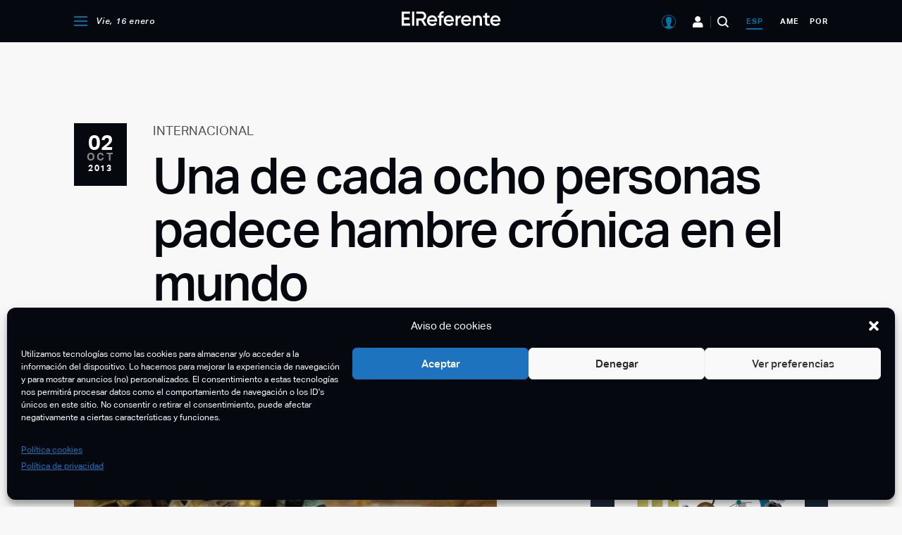

--- FILE ---
content_type: text/html; charset=utf-8
request_url: https://www.google.com/recaptcha/api2/aframe
body_size: -84
content:
<!DOCTYPE HTML><html><head><meta http-equiv="content-type" content="text/html; charset=UTF-8"></head><body><script nonce="zzAd-OlV8nqYWqNfGTTyUg">/** Anti-fraud and anti-abuse applications only. See google.com/recaptcha */ try{var clients={'sodar':'https://pagead2.googlesyndication.com/pagead/sodar?'};window.addEventListener("message",function(a){try{if(a.source===window.parent){var b=JSON.parse(a.data);var c=clients[b['id']];if(c){var d=document.createElement('img');d.src=c+b['params']+'&rc='+(localStorage.getItem("rc::a")?sessionStorage.getItem("rc::b"):"");window.document.body.appendChild(d);sessionStorage.setItem("rc::e",parseInt(sessionStorage.getItem("rc::e")||0)+1);localStorage.setItem("rc::h",'1768651914407');}}}catch(b){}});window.parent.postMessage("_grecaptcha_ready", "*");}catch(b){}</script></body></html>

--- FILE ---
content_type: image/svg+xml
request_url: https://elreferente.es/wp-content/themes/elreferente/assets/images/icon-newsletter-white.svg
body_size: -371
content:
<svg width="16" height="13" viewBox="0 0 16 13" fill="none" xmlns="http://www.w3.org/2000/svg">
<path d="M2.4 1H13.6C14.37 1 15 1.63 15 2.4V10.8C15 11.57 14.37 12.2 13.6 12.2H2.4C1.63 12.2 1 11.57 1 10.8V2.4C1 1.63 1.63 1 2.4 1Z" stroke="white" stroke-width="1.5" stroke-linecap="round" stroke-linejoin="round"/>
<path d="M15 2.40039L8 7.30039L1 2.40039" stroke="white" stroke-width="1.5" stroke-linecap="round" stroke-linejoin="round"/>
</svg>


--- FILE ---
content_type: image/svg+xml
request_url: https://elreferente.es/wp-content/themes/elreferente/assets/images/icon-linkedin-off.svg
body_size: -250
content:
<svg width="13" height="12" viewBox="0 0 13 12" fill="none" xmlns="http://www.w3.org/2000/svg">
<path d="M2.9511 12V3.90362H0.164413V12H2.9511ZM1.55812 2.79753C2.52989 2.79753 3.13476 2.17583 3.13476 1.3989C3.11666 0.604451 2.52992 0 1.57656 0C0.623344 0 0 0.604463 0 1.3989C0 2.17586 0.604729 2.79753 1.53993 2.79753H1.55803H1.55812ZM4.49353 12H7.28022V7.47858C7.28022 7.2366 7.29832 6.99488 7.37191 6.8219C7.57337 6.33843 8.03189 5.83769 8.80169 5.83769C9.81007 5.83769 10.2135 6.58016 10.2135 7.66856V11.9999H13V7.35755C13 4.87066 11.6252 3.71354 9.79172 3.71354C8.28842 3.71354 7.62837 4.525 7.26167 5.07769H7.28028V3.90345H4.49359C4.53016 4.66317 4.49359 11.9998 4.49359 11.9998L4.49353 12Z" fill="#B4B5B7"/>
</svg>


--- FILE ---
content_type: image/svg+xml
request_url: https://elreferente.es/wp-content/themes/elreferente/assets/images/landing-reports/ecosistemalogo.svg
body_size: 1816
content:
<svg width="304" height="32" viewBox="0 0 304 32" fill="none" xmlns="http://www.w3.org/2000/svg">
<g clip-path="url(#clip0_8726_65)">
<path d="M3.96058 17.8402H17.9102C17.9803 17.3495 18.0504 16.7887 18.0504 16.2629C18.0504 11.2158 14.4754 7.00989 9.25301 7.00989C3.75027 7.00989 0 11.0406 0 16.2279C0 21.4853 3.75027 25.4458 9.53341 25.4458C12.9682 25.4458 15.5969 24.0088 17.2093 21.6255L14.0898 19.8029C13.2486 21.0296 11.6714 21.9759 9.56846 21.9759C6.76451 21.9759 4.55642 20.574 3.96058 17.8402ZM3.92552 14.7558C4.45126 12.1271 6.37898 10.4447 9.21797 10.4447C11.4962 10.4447 13.7043 11.7416 14.23 14.7558H3.92552Z" fill="#3391B8"/>
<path d="M29.5501 25.4458C32.985 25.4458 35.9642 23.6583 37.4362 20.8895L34.1766 19.0319C33.3354 20.644 31.6181 21.7306 29.515 21.7306C26.4307 21.7306 24.0824 19.3823 24.0824 16.2279C24.0824 13.0734 26.4307 10.7251 29.515 10.7251C31.6181 10.7251 33.3354 11.7766 34.1066 13.4239L37.3661 11.5312C35.9642 8.79741 32.985 7.00989 29.5501 7.00989C24.2576 7.00989 20.2971 11.0055 20.2971 16.2279C20.2971 21.4152 24.2576 25.4458 29.5501 25.4458Z" fill="#3391B8"/>
<path d="M48.1701 25.4458C53.3223 25.4458 57.4231 21.4152 57.4231 16.2279C57.4231 11.0055 53.3223 7.00989 48.1701 7.00989C43.0528 7.00989 38.917 11.0055 38.917 16.2279C38.917 21.4152 43.0528 25.4458 48.1701 25.4458ZM48.1701 21.7656C45.0858 21.7656 42.7024 19.4173 42.7024 16.2279C42.7024 13.0384 45.0858 10.6901 48.1701 10.6901C51.2544 10.6901 53.6378 13.0384 53.6378 16.2279C53.6378 19.4173 51.2544 21.7656 48.1701 21.7656Z" fill="#3391B8"/>
<path d="M63.9033 12.3023C63.9033 11.0406 65.095 10.4447 66.4619 10.4447C67.899 10.4447 69.1257 11.0756 69.7566 12.4425L72.9461 10.655C71.7193 8.34178 69.336 7.00989 66.4619 7.00989C62.8869 7.00989 60.048 9.07781 60.048 12.3724C60.048 18.6463 69.4761 16.8938 69.4761 20.0132C69.4761 21.4152 68.1793 21.9759 66.4969 21.9759C64.5693 21.9759 63.1673 21.0296 62.6065 19.4524L59.3469 21.345C60.4685 23.8687 62.992 25.4458 66.4969 25.4458C70.2824 25.4458 73.3317 23.5532 73.3317 20.0482C73.3317 13.5641 63.9033 15.4918 63.9033 12.3023Z" fill="#3391B8"/>
<path d="M78.3464 4.83686C79.6782 4.83686 80.7648 3.71529 80.7648 2.41846C80.7648 1.08659 79.6782 6.10352e-05 78.3464 6.10352e-05C77.0146 6.10352e-05 75.928 1.08659 75.928 2.41846C75.928 3.71529 77.0146 4.83686 78.3464 4.83686ZM76.4538 24.9901H80.239V7.46556H76.4538V24.9901Z" fill="#3391B8"/>
<path d="M87.9314 12.3023C87.9314 11.0406 89.1229 10.4447 90.4899 10.4447C91.9269 10.4447 93.1536 11.0756 93.7845 12.4425L96.9741 10.655C95.7472 8.34178 93.364 7.00989 90.4899 7.00989C86.9149 7.00989 84.0758 9.07781 84.0758 12.3724C84.0758 18.6463 93.5042 16.8938 93.5042 20.0132C93.5042 21.4152 92.2074 21.9759 90.525 21.9759C88.5973 21.9759 87.1952 21.0296 86.6344 19.4524L83.3749 21.345C84.4965 23.8687 87.02 25.4458 90.525 25.4458C94.3102 25.4458 97.3595 23.5532 97.3595 20.0482C97.3595 13.5641 87.9314 15.4918 87.9314 12.3023Z" fill="#3391B8"/>
<path d="M109.781 11.1107V7.46557H105.435V2.55865L101.65 3.68024V7.46557H98.4253V11.1107H101.65V19.5225C101.65 24.0789 103.963 25.6913 109.781 24.9901V21.5905C106.907 21.7306 105.435 21.7657 105.435 19.5225V11.1107H109.781Z" fill="#3391B8"/>
<path d="M115.475 17.8402H129.424C129.495 17.3495 129.565 16.7887 129.565 16.2629C129.565 11.2158 125.99 7.00989 120.767 7.00989C115.264 7.00989 111.514 11.0406 111.514 16.2279C111.514 21.4853 115.264 25.4458 121.048 25.4458C124.483 25.4458 127.111 24.0088 128.723 21.6255L125.604 19.8029C124.763 21.0296 123.186 21.9759 121.083 21.9759C118.279 21.9759 116.071 20.574 115.475 17.8402ZM115.44 14.7558C115.966 12.1271 117.893 10.4447 120.732 10.4447C123.01 10.4447 125.219 11.7416 125.744 14.7558H115.44Z" fill="#3391B8"/>
<path d="M152.032 7.00989C149.684 7.00989 147.826 7.95622 146.67 9.77878C145.653 8.02632 143.971 7.00989 141.693 7.00989C139.52 7.00989 137.802 7.85107 136.681 9.5685V7.46554H132.895V24.9901H136.681V15.1764C136.681 11.9869 138.433 10.5499 140.571 10.5499C142.639 10.5499 143.866 11.9168 143.866 14.3703V24.9901H147.651V15.1764C147.651 11.9869 149.228 10.5499 151.471 10.5499C153.539 10.5499 154.871 11.9168 154.871 14.3703V24.9901H158.657V14.1249C158.657 9.74374 155.993 7.00989 152.032 7.00989Z" fill="#3391B8"/>
<path d="M176.587 7.46554V9.95403C175.256 8.13147 173.187 7.00989 170.454 7.00989C165.686 7.00989 161.726 11.0055 161.726 16.2279C161.726 21.4152 165.686 25.4458 170.454 25.4458C173.187 25.4458 175.256 24.3242 176.587 22.4666V24.9901H180.373V7.46554H176.587ZM171.05 21.8357C167.894 21.8357 165.512 19.4874 165.512 16.2279C165.512 12.9683 167.894 10.62 171.05 10.62C174.205 10.62 176.587 12.9683 176.587 16.2279C176.587 19.4874 174.205 21.8357 171.05 21.8357Z" fill="#3391B8"/>
<path d="M193.202 25.4458C198.318 25.4458 201.893 22.7121 201.893 18.2257C201.893 13.3538 197.792 12.0921 193.726 10.7952C190.152 9.67366 188.784 8.86753 188.784 6.97488C188.784 5.11726 190.291 3.92558 192.64 3.92558C195.374 3.92558 196.917 5.39764 197.792 7.36041L201.192 5.39764C199.65 2.13808 196.67 6.10352e-05 192.64 6.10352e-05C188.504 6.10352e-05 184.754 2.55865 184.754 7.08001C184.754 11.7065 188.469 13.1085 192.29 14.2651C195.934 15.3867 197.862 16.1228 197.862 18.2957C197.862 20.0833 196.496 21.5204 193.306 21.5204C189.976 21.5204 188.083 19.873 187.208 17.3845L183.738 19.4173C185.034 23.0625 188.365 25.4458 193.202 25.4458Z" fill="#00445E"/>
<path d="M214.386 11.1107V7.46557H210.04V2.55865L206.254 3.68024V7.46557H203.03V11.1107H206.254V19.5225C206.254 24.0789 208.568 25.6913 214.386 24.9901V21.5905C211.512 21.7306 210.04 21.7657 210.04 19.5225V11.1107H214.386Z" fill="#00445E"/>
<path d="M230.979 7.46554V9.95403C229.648 8.13147 227.579 7.00989 224.846 7.00989C220.08 7.00989 216.118 11.0055 216.118 16.2279C216.118 21.4151 220.08 25.4458 224.846 25.4458C227.579 25.4458 229.648 24.3242 230.979 22.4666V24.9901H234.765V7.46554H230.979ZM225.442 21.8357C222.288 21.8357 219.904 19.4874 219.904 16.2279C219.904 12.9683 222.288 10.62 225.442 10.62C228.597 10.62 230.979 12.9683 230.979 16.2279C230.979 19.4874 228.597 21.8357 225.442 21.8357Z" fill="#00445E"/>
<path d="M242.962 10.4097V7.46559H239.178V24.9902H242.962V16.1578C242.962 12.2323 245.872 11.0757 248.36 11.2509V7.15015C246.152 7.15015 244.014 8.02637 242.962 10.4097Z" fill="#00445E"/>
<path d="M261.381 11.1107V7.46557H257.034V2.55865L253.25 3.68024V7.46557H250.024V11.1107H253.25V19.5225C253.25 24.0789 255.562 25.6913 261.381 24.9901V21.5905C258.507 21.7306 257.034 21.7657 257.034 19.5225V11.1107H261.381Z" fill="#00445E"/>
<path d="M276.797 7.46558V16.8588C276.797 20.4338 274.834 21.9058 272.346 21.9058C269.962 21.9058 268.419 20.5039 268.419 17.8402V7.46558H264.634V18.2257C264.634 22.7822 267.438 25.4458 271.363 25.4458C273.747 25.4458 275.64 24.5697 276.797 22.7471V24.9902H280.582V7.46558H276.797Z" fill="#00445E"/>
<path d="M294.926 7.00989C292.194 7.00989 290.125 8.13147 288.794 9.98907V7.46554H285.008V32H288.794V22.5016C290.125 24.3242 292.194 25.4458 294.926 25.4458C299.694 25.4458 303.654 21.4503 303.654 16.2279C303.654 11.0406 299.694 7.00989 294.926 7.00989ZM294.331 21.8357C291.176 21.8357 288.794 19.4874 288.794 16.2279C288.794 12.9683 291.176 10.62 294.331 10.62C297.486 10.62 299.869 12.9683 299.869 16.2279C299.869 19.4874 297.486 21.8357 294.331 21.8357Z" fill="#00445E"/>
</g>
<defs>
<clipPath id="clip0_8726_65">
<rect width="304" height="32" fill="white"/>
</clipPath>
</defs>
</svg>


--- FILE ---
content_type: application/javascript; charset=UTF-8
request_url: https://elreferente.es/wp-content/themes/elreferente/assets/js/app.js?ver=2.46.0
body_size: 9413
content:
var refer_download_token = "";

jQuery.expr[":"].icontains = function (a, i, m) {
  return jQuery(a).text().toUpperCase().indexOf(m[3].toUpperCase()) >= 0;
};

jQuery(document).ready(function () {
  refer_init_accept_cookies();
  refer_init_hidden_menu();
  refer_init_checkboxes();
  refer_init_dropdowns();
  refer_init_datepickers();
  refer_init_download_form();
  refer_init_contact_form();
  refer_init_share_icon();
  refer_init_horizontal_slider();
  refer_init_gallery_slider();
  refer_init_zoomable_slider();
  refer_init_search_items();
  refer_init_fullscreen_popup();
  refer_init_sticky();
  refer_init_map_opener();
  refer_init_display_ads();
  refer_init_datatable_plugins();

  refer_event_dates();
  refer_calls_event_dates();
});

window.onresize = function () {
  refer_control_checkout_summary();
};

jQuery(window).on("scroll", function () {
  refer_control_header_on_scroll();
  refer_control_checkout_summary();
});

jQuery(document).mouseup(function (event) {
  var opener = jQuery(".site-header .user-profile-card .icon-user-profile");
  var container = jQuery(".site-header #user-menu");

  if (
    !container.is(event.target) &&
    container.has(event.target).length === 0 &&
    !opener.is(event.target)
  ) {
    refer_close_user_menu();
  }

  var opener = jQuery(".site-header .select-databases .opener");
  var container = jQuery(".site-header #ecostartup-databases-menu");

  if (
    !container.is(event.target) &&
    container.has(event.target).length === 0 &&
    !opener.is(event.target)
  ) {
    refer_close_ecostartup_databases();
  }
});

// Smooth scroll para anchors
jQuery(function () {
  jQuery("a.smooth-scroll").click(function () {
    if (
      location.pathname.replace(/^\//, "") ==
        this.pathname.replace(/^\//, "") &&
      location.hostname == this.hostname
    ) {
      var target = jQuery(this.hash);
      target = target.length
        ? target
        : jQuery("[name=" + this.hash.slice(1) + "]");
      if (target.length) {
        jQuery("html,body").animate(
          {
            scrollTop: target.offset().top,
          },
          1000
        );
        return false;
      }
    }
  });
});

/*
jQuery( document ).on( 'updated_checkout', function() {
    console.log( 'checkout updated!' );
} );
*/

jQuery(document).on("wc_cart_emptied", function () {
  refer_show_empty_cart();
});

function refer_get_attr(elem, attr_name, def_val) {
  var attr_val = elem.attr(attr_name);
  return typeof attr_val !== "undefined" && attr_val !== false
    ? attr_val
    : def_val;
}

function refer_control_header_on_scroll() {
  // Si tiene el header normal (no small)
  if (
    jQuery("body.big-header-layout").length > 0 &&
    !jQuery("body").hasClass("header-by-width")
  ) {
    var document_height = jQuery(document).height();
    var viewport_height = window.innerHeight;
    var header_height = jQuery("header.page-header").height();

    if (document_height > viewport_height + header_height) {
      if (jQuery(this).scrollTop() >= header_height + 150) {
        jQuery("body").addClass("use-small-header");
        jQuery("body").addClass("header-by-scroll");
      } else {
        jQuery("body").removeClass("use-small-header");
        jQuery("body").removeClass("header-by-scroll");
      }
    }
  }
}

function refer_control_checkout_summary() {
  if (jQuery("#order-summary-small").length > 0) {
    var small_summary = jQuery("#order-summary-small");
    var scroll_top = jQuery(window).scrollTop();
    var summary_top = jQuery("#order-summary-full").offset().top;

    if (scroll_top > summary_top - window.innerHeight + 100) {
      if (small_summary.is(":visible")) {
        small_summary.hide();
      }
    } else {
      if (!small_summary.is(":visible")) {
        small_summary.show(150);
      }
    }
  }
}

function refer_init_hidden_menu() {
  var selector =
    "#hidden-main-menu .hidden-primary-menu-container li.menu-item-has-children > a";

  if (jQuery(selector).length > 0) {
    jQuery(selector).each(function () {
      jQuery(this).on("click", function () {
        jQuery(this).parent().toggleClass("opened");
      });
    });
  }

  selector = "#hidden-main-menu .last-block .title";

  if (jQuery(selector).length > 0) {
    jQuery(selector).each(function () {
      jQuery(this).on("click", function () {
        jQuery(this).parent().toggleClass("region-opened");
      });
    });
  }
}

function refer_init_horizontal_slider() {
  jQuery(".horizontal-slider").each(function () {
    var slides_to_show = jQuery(this).attr("slides-to-show");
    var slides_variable_width = jQuery(this).attr("slides-variable-width");
    var slider_mode = jQuery(this).attr("slider-mode") || "";

    var mobile_settings = {
      slidesToShow: 1,
      slidesToScroll: 1,
    };

    if (slider_mode.indexOf("m0") >= 0) {
      mobile_settings = "unslick";
    }

    if (slider_mode.indexOf("m2") >= 0) {
      mobile_settings = {
        slidesToShow: 1,
        slidesToScroll: 1,
        infinite: true,
        centerMode: true,
        centerPadding: "50px",
      };
    }

    jQuery(this).slick({
      arrows: true,
      appendArrows: jQuery(this).find(".slider-arrows-container"),
      prevArrow: jQuery(this).parent().find(".slider-arrow-prev"),
      nextArrow: jQuery(this).parent().find(".slider-arrow-next"),
      dots: false,
      pauseOnHover: true,
      responsive: true,
      slidesToShow: slides_to_show ? parseInt(slides_to_show) : 1,
      variableWidth: slides_variable_width == "1" ? true : false,
      autoplay: false,
      speed: 300,
      cssEase: "linear",
      responsive: [
        {
          breakpoint: 991,
          settings: {
            slidesToShow: 2,
            slidesToScroll: 1,
          },
        },
        {
          breakpoint: 576,
          settings: mobile_settings,
        },
      ],
    });

    // Ocultamos las flechas
    // si no hay suficientes ítems
    /*
        if ( jQuery( this ).find( '.slick-slide' ).length <= slides_to_show ) {
            jQuery( this ).parent().find( '.slider-arrows-container' ).addClass( 'no-arrows' );
        }
        else {
            jQuery( this ).parent().find( '.slider-arrows-container' ).removeClass( 'no-arrows' );
        }
        */
  });
}

function refer_init_gallery_slider() {
  if (jQuery(".gallery-slider-container .gallery-slider").length > 0) {
    jQuery(".gallery-slider-container .gallery-slider").each(function () {
      var arrows_container = jQuery(this)
        .closest(".gallery-slider-container")
        .find(".slider-arrows-container");

      jQuery(this).slick({
        arrows: true,
        appendArrows: arrows_container,
        prevArrow: arrows_container.find(".slider-arrow-prev"),
        nextArrow: arrows_container.find(".slider-arrow-next"),
        dots: false,
        responsive: true,
        slidesToShow: 1,
        slidesToScroll: 1,
        speed: 300,
        fade: true,
        cssEase: "linear",
        asNavFor: jQuery(this).parent().find(".gallery-slider-nav"),
      });

      jQuery(this)
        .parent()
        .find(".gallery-slider-nav")
        .slick({
          arrows: false,
          dots: false,
          slidesToShow: 6,
          slidesToScroll: 1,
          centerMode: true,
          focusOnSelect: true,
          asNavFor: jQuery(this),
        });
    });
  }
}

function refer_init_zoomable_slider() {
  if (jQuery(".zoomable-slider .slick-slide").length > 0) {
    jQuery(".zoomable-slider .slick-slide").mouseenter(function () {
      // Solo para desktop
      if (jQuery(window).width() > 991) {
        var top_pos = jQuery(this).offset().top;
        var left_pos = jQuery(this).offset().left - 15;

        jQuery(this).closest(".zoomable-slider").addClass("zoomed");

        jQuery(this)
          .clone()
          .addClass("zoomed")
          .insertAfter(jQuery(this).closest(".horizontal-slider"))
          .css({ left: left_pos, top: top_pos })
          .on("mouseleave", function () {
            jQuery(this)
              .parent()
              .find(".zoomable-slider")
              .removeClass("zoomed");

            jQuery(this).remove();
          });
      }
    });
  }
}

var company_map = null;

function refer_init_map_opener() {
  if (jQuery("#company-map-opener").length > 0) {
    jQuery("#company-map-opener").featherlight("#company-map-container", {
      persist: true,
      afterOpen: function (event) {
        var geo_latitude = jQuery("#company-map-opener").attr("geo-latitude");
        var geo_longitude = jQuery("#company-map-opener").attr("geo-longitude");

        if (company_map == null) {
          var company_map = L.map("company-map-container", {
            center: [geo_latitude, geo_longitude],
            zoom: 16,
          });

          L.tileLayer("https://{s}.tile.openstreetmap.org/{z}/{x}/{y}.png", {
            attribution:
              '&copy; <a href="https://www.openstreetmap.org/copyright">OpenStreetMap</a> contributors',
          }).addTo(company_map);

          L.marker([geo_latitude, geo_longitude]).addTo(company_map);
        }
      },
    });
  }
}

function refer_init_checkboxes() {
  jQuery("input[type=checkbox]").each(function (index) {
    jQuery(this).parent().attr("class", "refer-checkbox-container");
    jQuery(this).parent().append('<span class="checkmark"></span>');
  });
}

function refer_init_dropdowns() {
  if (
    jQuery("select.refer-dropdown-here, .refer-dropdown-here select").length > 0
  ) {
    jQuery("select.refer-dropdown-here, refer-dropdown-here select").each(
      function (index) {
        var dropdown = this;

        // Nos aseguramos de que
        // el primer elemento tenga value vacío
        dropdown[0].value = "";

        // Crea el dropdown nuevo
        var wrapper = document.createElement("div");
        wrapper.setAttribute("class", "refer-dropdown-wrapper");

        var selected_item = document.createElement("div");
        selected_item.setAttribute("selected-index", "0");
        selected_item.setAttribute("class", "refer-dropdown-current-item");
        selected_item.innerHTML = jQuery(dropdown)
          .find("option:selected")
          .text();
        selected_item.addEventListener("click", function (e) {
          if (jQuery(wrapper).find("ul").is(":visible")) {
            jQuery(wrapper).find("ul").hide(100);
            jQuery(wrapper).removeClass("opened");
          } else {
            jQuery(wrapper).find("ul").show(200);
            jQuery(wrapper).addClass("opened");
          }
        });

        wrapper.append(selected_item);

        var ul = document.createElement("ul");
        ul.setAttribute("class", "refer-dropdown");

        jQuery(dropdown)
          .find("option")
          .each(function () {
            var li = document.createElement("li");
            li.innerHTML = this.text;
            li.setAttribute("value", this.value);

            li.addEventListener("click", function (e) {
              jQuery(ul)
                .find("li")
                .each(function () {
                  this.removeAttribute("class");
                });

              li.setAttribute("class", "selected");
              jQuery(dropdown).val(this.getAttribute("value"));
              selected_item.innerHTML = jQuery(dropdown)
                .find("option:selected")
                .text();
              selected_item.setAttribute(
                "selected-index",
                jQuery(dropdown).prop("selectedIndex")
              );
              jQuery(wrapper).find("ul").hide(100);
              jQuery(wrapper).removeClass("opened");

              // Auto submit de filtro
              if (jQuery(dropdown).attr("onchange-submit") == "true") {
                jQuery(dropdown).closest("form").submit();
              }

              // ¿Ejecutar código?
              if (
                typeof jQuery(dropdown).attr("onchange-call") !==
                typeof undefined
              ) {
                var call_function = jQuery(dropdown).attr("onchange-call");
                eval(call_function);
              }
            });

            jQuery(ul).append(li);
          });

        jQuery(wrapper).append(ul);
        jQuery(dropdown).parent().append(wrapper);

        jQuery(dropdown).on("reset", function () {
          jQuery(ul).find("li:first-child").trigger("click");
        });
      }
    );
  }
}

function refer_init_datepickers() {
  if (jQuery(".refer-datepicker-here").length > 0) {
    jQuery(".refer-datepicker-here").each(function (index) {
      var datepicker_elem = jQuery(this);
      var datepicker_pos = datepicker_elem.attr("datepicker-position");

      datepicker_elem.datepicker({
        position: datepicker_pos,
        language: "es",
        dateFormat: "dd-mm-yyyy",
        maxDate: new Date(),
        autoClose: true,
        onSelect: function onSelect(fd, date) {
          // Auto submit de filtro
          if (datepicker_elem.attr("onchange-submit") == "true") {
            datepicker_elem.closest("form").submit();
          }
        },
      });
    });
  }

  if (jQuery(".refer-datepicker-general").length > 0) {
    jQuery(".refer-datepicker-general").each(function (index) {
      var datepicker_elem = jQuery(this);
      var datepicker_pos = datepicker_elem.attr("datepicker-position");

      datepicker_elem.datepicker({
        position: datepicker_pos,
        language: "es",
        dateFormat: "dd-mm-yyyy",
        autoClose: true,
      });
    });
  }
}

function refer_init_sticky() {
  if (jQuery(".refer-sticky-here").length > 0) {
    if (jQuery(window).width() > 990) {
      jQuery(".refer-sticky-here").each(function (index) {
        var top = refer_get_attr(jQuery(this), "refer-sticky-top", 100);
        var bottom = refer_get_attr(jQuery(this), "refer-sticky-bottom", 300);
        var cont_sel = refer_get_attr(
          jQuery(this),
          "refer-sticky-container",
          "entry-container"
        );

        jQuery(this).stickySidebar({
          containerSelector: ".sidebar",
          innerWrapperSelector: ".sidebar__inner",
          topSpacing: jQuery(window).height() < 800 ? 0 : top,
          bottomSpacing: jQuery(window).height() < 800 ? 0 : bottom,
        });
      });
    }
  }
}

function refer_init_contact_form() {
  if (jQuery(".contact-main-block .wpcf7").length > 0) {
    var wpcf7 = document.querySelector(".contact-main-block .wpcf7");
    var notifications = jQuery("#page-notifications");

    wpcf7.addEventListener(
      "wpcf7mailsent",
      function (event) {
        notifications.addClass("success");
        notifications
          .find(".message")
          .html("Tu email se ha enviado correctamente");
        notifications.removeClass("hidden");
      },
      false
    );

    wpcf7.addEventListener(
      "wpcf7mailfailed",
      function (event) {
        notifications.addClass("fail");
        notifications.find(".message").html("Ha ocurrido un error");
        notifications.removeClass("hidden");
      },
      false
    );
  }
}

function refer_init_download_form() {
  if (jQuery("#report-download-popup .wpcf7").length > 0) {
    var wpcf7 = document.querySelector("#report-download-popup .wpcf7");
    var notifications = jQuery("#page-notifications");

    wpcf7.addEventListener(
      "wpcf7mailsent",
      function (event) {
        jQuery("#report-download-popup .icon-close").click();

        notifications.addClass("success");
        notifications
          .find(".message")
          .html("La descarga del informe se iniciará en unos segundos");
        notifications.removeClass("hidden");

        window.open(
          window.location.href +
            "?refer_download=1&refer_token=" +
            refer_download_token,
          "_blank"
        );
        // location.href =
        //   window.location.href +
        //   "?refer_download=1&refer_token=" +
        //   refer_download_token;
      },
      false
    );
  }
}

function refer_submit_form(button_elem) {
  var errors_count = 0;
  var f = jQuery(button_elem).closest("form");

  f.find(".form-required-field").each(function () {
    if (jQuery(this).find("input").val() == "") {
      errors_count++;

      if (jQuery(this).find(".wpcf7-not-valid-tip").length <= 0) {
        jQuery(this).append(
          '<span class="wpcf7-not-valid-tip">El campo es obligatorio</span>'
        );
      }
    } else {
      jQuery(this).find(".wpcf7-not-valid-tip").remove();
    }
  });

  if (errors_count == 0) {
    f.submit();
  }
}

function refer_init_share_icon() {
  jQuery(".icon-share-opener").click(function () {
    jQuery(this).parent().toggleClass("opened");
  });
}

function refer_init_accept_cookies() {
  if (Cookies.get("accept-cookies") == undefined) {
    jQuery("#accept-cookies").show();
  }
}

function refer_accept_cookies() {
  Cookies.set("accept-cookies", "1", { expires: 365, sameSite: "strict" });
  jQuery("#accept-cookies").hide(200);
}

function refer_validate_form_newsletter_subscription(form_elem) {
  event.preventDefault();
  var email_field = jQuery(form_elem).find("input[name=email]");
  var accept_field = jQuery(form_elem).find("input[name=acepta-privacidad]");

  jQuery(form_elem).removeClass("invalid");
  jQuery(form_elem).find(".form-control-not-valid-tip").removeClass("visible");

  if (email_field.val() == "") {
    jQuery(form_elem).addClass("invalid");
    email_field
      .parent()
      .find(".form-control-not-valid-tip")
      .addClass("visible");
  }

  if (!accept_field.is(":checked")) {
    jQuery(form_elem).addClass("invalid");
    accept_field
      .parent()
      .find(".form-control-not-valid-tip")
      .addClass("visible");
  }

  // grecaptcha.ready(function () {
  //   grecaptcha
  //     .execute("6Lfz0akqAAAAAECY1vSGbOQh1aiQ9SumVO7UAgeL", { action: "submit" })
  //     .then(function (token) {
  //       console.log(token);
  //       if (jQuery(form_elem).hasClass("invalid")) {
  //         return false;
  //       }

  //       // Colocar invalid si el token es inválido
  //       if (!token) {
  //         jQuery(form_elem).addClass("invalid");
  //         jQuery(form_elem)
  //           .find(".form-control-not-valid-tip")
  //           .addClass("visible");
  //       }

  //       document.getElementById("recaptcha_token").value = token;

  //       form_elem.submit();
  //     });
  // });

  return !jQuery(form_elem).hasClass("invalid");
}

function refer_validate_check_form_newsletter_subscription(element) {
  const label = jQuery(element);
  const card = label.closest("div.card-newsletter");
  card.toggleClass("card-newsletter-shadow");
}

var items_current_block = [];
var items_records_count = [];

function refer_load_more_items(
  item_type,
  item_layout,
  items_list_id,
  layout_grid_css,
  initial_records_count,
  tag,
  section,
  region,
  entrepreneur,
  company,
  is_search,
  show_only,
  offset
) {
  var tag = tag || "";
  var section = section || "";
  var region = region || "";
  var entrepreneur = entrepreneur || "";
  var company = company || "";
  var is_search = is_search || "";
  var show_only = show_only || "";
  var offset = offset || "";
  var layout_grid_css = layout_grid_css || "";

  if (items_current_block.indexOf(items_list_id) < 0) {
    items_current_block.push(items_list_id);
    items_current_block[items_list_id] = 1;

    items_records_count.push(items_list_id);
    items_records_count[items_list_id] = 0;
  }

  jQuery.ajax({
    type: "POST",
    dataType: "json",
    url: refer_ajax.ajax_url,
    data: {
      action: "show_more_items",
      current_block: items_current_block[items_list_id],
      initial_records_count: initial_records_count,
      p_item_type: item_type,
      p_item_layout: item_layout,
      p_layout_grid_css: layout_grid_css,
      p_tag_id: tag,
      p_section_id: section,
      p_region_id: region,
      p_entrepreneur_id: entrepreneur,
      p_company_id: company,
      p_is_search: is_search,
      p_show_only: show_only,
      p_offset: offset,
    },
    success: function (data) {
      items_current_block[items_list_id]++;

      // El param grid_item_css
      // nos indica que se usa grid (bootstrap), por eso
      // añadimos el resultado al row.
      // (Por ej: página de opiniones)
      jQuery(
        "#items-list-" + items_list_id + (layout_grid_css ? " .row" : "")
      ).append(data.html);

      items_records_count[items_list_id] += data.records;
      if (
        data.records == 0 ||
        initial_records_count + items_records_count[items_list_id] ==
          data.total_records
      ) {
        jQuery("#items-list-" + items_list_id)
          .parent()
          .parent()
          .find(".load-more-wrapper")
          .hide(200);
      }
    },
    error: function (jqXHR, textStatus, errorThrown) {
      console.error(errorThrown);
    },
  });
}

var news_archive_last_year = "";
var news_archive_last_month = "";

function refer_load_more_news_archive_block() {
  jQuery.ajax({
    type: "POST",
    dataType: "json",
    url: refer_ajax.ajax_url,
    data: {
      action: "show_more_news_archive_block",
      p_last_year: news_archive_last_year,
      p_last_month: news_archive_last_month,
    },
    success: function (data) {
      if (data.html != "") {
        jQuery("#news-archive-months-list").append(data.html);
      } else {
        jQuery(".load-more-wrapper").hide(100);
      }
    },
    error: function (jqXHR, textStatus, errorThrown) {
      console.error(errorThrown);
    },
  });
}

var investments_section_id = "";
var investments_last_year = "";
var investments_last_month = "";

function refer_load_more_investments_block() {
  jQuery.ajax({
    type: "POST",
    dataType: "json",
    url: refer_ajax.ajax_url,
    data: {
      action: "show_more_investments_block",
      p_section_id: investments_section_id,
      p_last_year: investments_last_year,
      p_last_month: investments_last_month,
    },
    success: function (data) {
      if (data.html != "") {
        jQuery("#investments-months-list").append(data.html);
      } else {
        jQuery(".load-more-wrapper").hide(100);
      }
    },
    error: function (jqXHR, textStatus, errorThrown) {
      console.log(errorThrown);
    },
  });
}

var filtered_results_current_block = 1;
var filtered_results_records_count = 0;

function refer_load_more_filtered_results(
  search_id,
  search_type,
  append_to_elem,
  items_per_block
) {
  jQuery.ajax({
    type: "POST",
    dataType: "json",
    url: refer_ajax.ajax_url,
    data: {
      action: "show_more_filtered_results",
      search_id: search_id,
      search_type: search_type,
      current_block: filtered_results_current_block,
      items_per_block: items_per_block,
    },
    success: function (data) {
      if (data.html != "") {
        jQuery(append_to_elem).append(data.html);
        filtered_results_current_block++;
      } else {
        jQuery(".load-more-results-wrapper").hide(100);
      }
    },
    error: function (jqXHR, textStatus, errorThrown) {
      console.log(errorThrown);
    },
  });
}

function refer_toggle_site_search() {
  jQuery("body").toggleClass("site-search-opened");
  if (jQuery("body").hasClass("site-search-opened")) {
    jQuery("#site-search input").focus();
  }
}

function refer_toggle_menu() {
  if (!jQuery("body").hasClass("hidden-menu-opened")) {
    jQuery("#hidden-main-menu").show();
    jQuery("body").addClass("hidden-menu-opened");
  } else {
    jQuery("#hidden-main-menu").hide();
    jQuery("body").removeClass("hidden-menu-opened");
  }
}

function refer_toggle_ecostartup_databases() {
  jQuery("body").toggleClass("ecostartup-menu-opened");
}

function refer_close_ecostartup_databases() {
  jQuery("body").removeClass("ecostartup-menu-opened");
}

function refer_open_menu_region_spain() {
  jQuery(".big-header-container").toggleClass("region-spain-opened");
}

function refer_open_text_filter(search_elem) {
  jQuery(search_elem).show(200);
  jQuery(search_elem).find('input[name="f_txt"]').val("");
  jQuery(search_elem).find('input[name="f_txt"]').focus();
}

function refer_close_text_filter(search_elem) {
  jQuery(search_elem).hide(150);
}

function refer_open_search_filters(elem, filters_elem) {
  jQuery(elem).parent().addClass("opened");
  jQuery(filters_elem).css("display", "flex");
}

function refer_close_search_filters(elem, filters_elem) {
  jQuery(elem).parent().removeClass("opened");
  jQuery(filters_elem).hide(150);
}

function refer_open_seach_index_form(search_elem) {
  refer_close_index_filters();

  jQuery(".index-items-header").addClass("search-opened");
  jQuery(search_elem).show(200);
  jQuery(search_elem).find("input").val("");
  jQuery(search_elem).find("input").focus();
}

function refer_close_seach_index_form(search_elem) {
  jQuery(search_elem).hide(200);
  jQuery(".index-items-header").removeClass("search-opened");
  jQuery(".index-items-results-grid").hide(150);
  jQuery(".index-items-results-grid .index-item-result.cloned").remove();
  jQuery(".index-items-body").show();
}

function refer_init_search_items() {
  jQuery("form[name=f_search_index_items] input[name=index_item]").keyup(
    function (e) {
      var search_string = jQuery(this).val();

      jQuery(".index-search-results-items li").remove();

      if (e.keyCode === 13) {
        jQuery(".index-search-results").hide(50);
        jQuery(".index-items-body").hide();
        jQuery(".index-items-results-grid").show(50);

        var search_results = jQuery(
          "[index-item]:icontains(" + jQuery.trim(search_string) + ")"
        );

        if (search_results.length > 0) {
          search_results.each(function () {
            jQuery(this)
              .clone()
              .removeClass("model")
              .addClass("index-item-result cloned")
              .addClass(
                jQuery(
                  ".index-items-results-grid .index-item-result.model"
                ).attr("index-item-class")
              )
              .appendTo(".index-items-results-grid .row");
          });

          jQuery(".index-items-results-message .message").html(
            "Hay " +
              search_results.length +
              " resultado(s) que coincide(n) con tu búsqueda"
          );
        } else {
          jQuery(".index-items-results-message .message").html(
            "No hay resultados que coincidan con tu búsqueda"
          );
        }
      } else {
        if (
          jQuery.trim(search_string) != "" &&
          jQuery.trim(search_string).length >= 2
        ) {
          var search_results = jQuery(
            "[index-item]:icontains(" + jQuery.trim(search_string) + ")"
          );

          if (search_results.length > 0) {
            jQuery(".index-search-results").show(50);

            search_results.each(function () {
              var item_found = jQuery(this).attr("index-item");
              var item_found_link = jQuery(this).attr("index-item-href")
                ? jQuery(this).attr("index-item-href")
                : jQuery(this).attr("href");

              // Resaltamos ítem
              item_found = item_found.replace(
                new RegExp("(" + search_string + ")", "ig"),
                '<span class="highlight">$1</span>'
              );

              jQuery(".index-search-results-items").append(
                '<li><a href="' +
                  item_found_link +
                  '">' +
                  item_found +
                  "</></li>"
              );
            });
          } else {
            jQuery(".index-search-results").hide();
          }
        } else {
          jQuery(".index-search-results").hide();
        }
      }
    }
  );
}

function refer_open_index_filters() {
  jQuery(".index-letters").hide();
  jQuery(".index-items-header").addClass("filters-opened");
  // jQuery( '.index-filters-container' ).css( 'display', 'inline-block' );
  jQuery(".index-filters-container select").trigger("reset");
}

function refer_close_index_filters() {
  // jQuery( '.index-filters-container' ).hide();
  jQuery(".index-items-header").removeClass("filters-opened");
  jQuery(".index-items-results-grid").hide(150);
  jQuery(".index-items-results-grid .index-item-result.cloned").remove();
  jQuery(".index-items-body").show();
  jQuery(".index-letters").show();
}

function refer_apply_index_filters() {
  var filters = [];
  var MAX_FILTERS = 5;

  for ($i = 0; $i <= MAX_FILTERS; $i++) {
    var filter_elem = jQuery("[name=filter_" + $i + "]");

    if (filter_elem.length > 0 && filter_elem.val() != "") {
      filters.push(
        "[index-item-filter-" + $i + '="' + filter_elem.val() + '"]'
      );
    }
  }

  jQuery(".index-items-results-grid .index-item-result.cloned").remove();

  if (filters && filters.length > 0) {
    // jQuery( '.index-search-results' ).hide( 50 );
    jQuery(".index-items-body").hide();
    jQuery(".index-items-results-grid").show(50);

    var search_results = jQuery(filters.join(""));

    if (search_results.length > 0) {
      search_results.each(function () {
        jQuery(this)
          .clone()
          .removeClass("model")
          .addClass("index-item-result cloned")
          .addClass(
            jQuery(".index-items-results-grid .index-item-result.model").attr(
              "index-item-class"
            )
          )
          .appendTo(".index-items-results-grid .row");
      });

      jQuery(".index-items-results-message .message").html(
        "Hay " +
          search_results.length +
          " resultado(s) que coincide(n) con tu búsqueda"
      );
    } else {
      jQuery(".index-items-results-message .message").html(
        "No hay resultados que coincidan con tu búsqueda"
      );
    }
  } else {
    jQuery(".index-items-results-grid").hide();
    jQuery(".index-items-body").show(50);
  }
}

function refer_open_image_zoom() {
  jQuery("body").addClass("fullscreen-popup-opened");
  jQuery("#news-item-image-zoom").show(150);
}

function refer_open_gallery_slider(slider_item_id, slider_elem_id) {
  jQuery(slider_elem_id).show(100);
  jQuery(slider_elem_id + " .gallery-slider-nav").slick("refresh");
  jQuery(slider_elem_id + " .gallery-slider")
    .slick("refresh")
    .delay(150)
    .slick("slickGoTo", slider_item_id);
}

function refer_init_fullscreen_popup() {
  if (jQuery(".fullscreen-popup-container").length > 0) {
    jQuery(".fullscreen-popup-container").each(function () {
      var the_popup = jQuery(this);

      jQuery(this)
        .find(".icon-close")
        .click(function () {
          jQuery("body").removeClass("fullscreen-popup-opened");
          the_popup.hide(100);
        });
    });
  }
}

function refer_open_free_download_popup(download_token) {
  refer_download_token = download_token;

  jQuery("body").addClass("fullscreen-popup-opened");
  jQuery("#report-download-popup").show(150);
}

function refer_download_report(product_id) {
  jQuery(".wpcf7-submit").click();
}

function refer_pay_order() {
  jQuery("#place_order").click();
}

function refer_show_empty_cart() {
  jQuery.ajax({
    type: "POST",
    dataType: "json",
    url: refer_ajax.ajax_url,
    data: {
      action: "show_wc_empty_cart",
    },
    success: function (data) {
      jQuery(".entry-content").append(data.html);
    },
    error: function (jqXHR, textStatus, errorThrown) {
      console.log(errorThrown);
    },
  });
}

function refer_set_region_for_ajax_calls() {
  jQuery.ajax({
    type: "POST",
    dataType: "json",
    url: refer_ajax.ajax_url,
    data: {
      action: "set_region_for_ajax_calls",
      p_region_id: refer_ajax.region_id,
    },
    success: function (data) {},
  });
}

function refer_init_display_ads() {
  if (refer_ajax.is_single_scouting == "1") {
    refer_display_ad(
      "header-megabanner-scouting-individual-manual",
      "top-ad-container-for-small-header top-scouting-individual-ad-container"
    );
  }
}

function refer_display_ad(ad_location_id, css_classes) {
  jQuery.ajax({
    type: "POST",
    dataType: "json",
    url: refer_ajax.ajax_url,
    data: {
      action: "show_ad",
      p_ad_location_id: ad_location_id,
      p_css_classes: css_classes,
    },
    success: function (data) {
      if (data.html != "") {
        jQuery("#refer-ad-" + ad_location_id).append(data.html);
      }
    },
  });
}

function refer_close_current_modal() {
  var current_modal = jQuery.featherlight.current();
  if (current_modal) {
    current_modal.close();
  }
}

function refer_init_datatable_plugins() {
  jQuery.extend(jQuery.fn.dataTableExt.oSort, {
    "formatted-num-pre": function (a) {
      a = a.split("€")[0];
      a = a.replace(/\D/g, "");
      return parseInt(a);
    },

    "formatted-num-asc": function (a, b) {
      return a - b;
    },

    "formatted-num-desc": function (a, b) {
      return b - a;
    },
  });
}

function refer_investments_stats_show_details(stat_type, key_id) {
  jQuery.ajax({
    type: "POST",
    dataType: "json",
    url: refer_ajax.ajax_url,
    data: {
      action: "investments_stats_show_details",
      stat_type: stat_type,
      key_id: key_id,
    },
    success: function (data) {
      jQuery(".stats-chart-block .stats-chart-details").html(data.html);
    },
    error: function (jqXHR, textStatus, errorThrown) {
      console.log(errorThrown);
    },
  });
}

var refer_investment_stats_export_format = null;
function refer_investment_stats_set_export_format(button_elem, format) {
  jQuery(button_elem).parent().find(".button").removeClass("active");
  jQuery(button_elem).addClass("active");

  refer_investment_stats_export_format = format;
}

function refer_investment_stats_export(download_page, stat_type, year) {
  if (refer_investment_stats_export_format !== null) {
    window.open(
      download_page +
        "?sstat=" +
        stat_type +
        "&syear=" +
        year +
        "&sformat=" +
        refer_investment_stats_export_format,
      "_blank"
    );
    refer_close_current_modal();
  } else {
    alert("Seleccione un formato, por favor");
  }
}

function refer_startups_search(elem) {
  var f = jQuery(elem).closest("form");

  f.attr("action", "");
  f.removeAttr("target");
  f.submit();
}

function refer_startups_download(elem, download_page) {
  // get cookie refer_login_token
  let refer_login_token = document.cookie.replace(
    /(?:(?:^|.*;\s*)refer_login_token\s*\=\s*([^;]*).*$)|^.*$/,
    "$1"
  );

  jQuery.ajax({
    type: "POST",
    dataType: "json",
    url: refer_ajax.ajax_url,
    data: {
      action: "validate_startups_downloads",
      token: refer_login_token,
    },
    success: function (data) {
      if (!data.success) {
        jQuery("#show-modal").prop("checked", false);
        return alert(
          "Has realizado una descarga en las últimas 24h debes esperar a mañana para realizar una nueva descarga de ficheros excel."
        );
      }

      var f = jQuery(elem).closest("form");

      f.attr("action", download_page);
      f.attr("target", "_blank");
      f.submit();
    },
    error: function () {
      alert(
        "Ha ocurrido un error, por favor inténtelo de nuevo más tarde. Si el problema persiste, contacte con el administrador."
      );
    },
  });
}

function refer_startups_clear_search(elem) {
  jQuery(elem).parent().find(".records-found").hide(100);
  jQuery(elem)
    .closest(".section-startups-table")
    .find(".startups-search-results-container")
    .hide(150);

  var f = jQuery(elem).closest(".form-container").find("form");
  f.find("input[name=fstext]").val("");
  f.find("select").val("");
}

function refer_open_user_menu(elem) {
  if (!jQuery("body").hasClass("user-menu-opened")) {
    jQuery("body").addClass("user-menu-opened");
    jQuery("#user-menu .user-menu-container").html("Cargando...");

    jQuery.ajax({
      type: "POST",
      dataType: "json",
      url: refer_ajax.ajax_url,
      data: {
        action: "user_menu",
      },
      success: function (data) {
        if (data.html != "") {
          jQuery("#user-menu .user-menu-container").html(data.html);
        }
      },
    });
  } else {
    jQuery("body").removeClass("user-menu-opened");
  }
}

function refer_close_user_menu() {
  jQuery("body").removeClass("user-menu-opened");
}

function refer_open_user_profile(tab) {
  jQuery.ajax({
    type: "POST",
    dataType: "json",
    url: refer_ajax.ajax_url,
    data: {
      action: "user_profile",
      tab: tab,
    },
    success: function (data) {
      if (data.html != "") {
        jQuery(".user-profile-popup").html(data.html);
        jQuery.featherlight(".user-profile-popup", {});
      }
    },
  });
}

function refer_open_user_profile_edit(section_id) {
  jQuery.ajax({
    type: "POST",
    dataType: "json",
    url: refer_ajax.ajax_url,
    data: {
      action: "user_profile_edit",
      section_id: section_id,
    },
    success: function (data) {
      if (data.html != "") {
        var popup = jQuery(".user-profile-edit-popup");

        popup.addClass("edit");
        popup.removeClass("error");
        popup.removeClass("success");
        popup.html(data.html);

        jQuery.featherlight(".user-profile-edit-popup", {});
      }
    },
  });
}

function refer_user_profile_save(elem, section_id) {
  jQuery.ajax({
    type: "POST",
    dataType: "json",
    url: refer_ajax.ajax_url,
    data: {
      action: "user_profile_save",
      section_id: section_id,
      form_data: jQuery(elem).closest("form").serialize(),
    },
    success: function (data) {
      var popup = jQuery(".user-profile-edit-popup");
      popup.addClass("save");
      popup.html('<div class="user-message">' + data.user_message + "</div>");

      if (data.success) {
        popup.addClass("success");
        popup.removeClass("error");
      } else {
        popup.addClass("error");
        popup.removeClass("success");
      }
    },
  });
}

function refer_user_profile_recover_password() {
  jQuery.ajax({
    type: "POST",
    dataType: "json",
    url: refer_ajax.ajax_url,
    data: {
      action: "user_profile_recover_password",
    },
    success: function (data) {
      var popup = jQuery(".user-profile-edit-popup");
      popup.addClass("recover-password");
      popup.html('<div class="user-message">' + data.user_message + "</div>");

      if (data.success) {
        popup.addClass("success");
        popup.removeClass("error");
      } else {
        popup.addClass("error");
        popup.removeClass("success");
      }
    },
  });
}

function refer_select_tab(elem, tab_id) {
  var tabs_selector = jQuery(elem).closest(".tabs-selector");
  var tabs_container = tabs_selector.parent().find(".tabs-container");

  tabs_selector.find(".tab-selector").removeClass("active");
  tabs_selector.find(".tab-selector-" + tab_id).addClass("active");

  tabs_container.find(".tab").removeClass("active");
  tabs_container.find(".tab-" + tab_id).addClass("active");
}

function refer_update_section_fragments(section_id, subsection_id) {
  jQuery.ajax({
    type: "POST",
    dataType: "json",
    url: refer_ajax.ajax_url,
    data: {
      action: "update_section_fragments",
      p_section_id: section_id,
      p_subsection_id: subsection_id,
    },
    success: function (data) {
      if (data.fragments != "") {
        for (fr = 1; fr <= 3; fr++) {
          var target_elem = jQuery(
            "#" + section_id + "-" + subsection_id + "--fragm-" + fr
          );
          if (target_elem.length > 0) {
            target_elem.html(data.fragments["fragm-" + fr]);
          }
        }
      }
    },
  });
}

function refer_disable_blured_links() {
  jQuery("body:not(.user-auth) .blur-no-auth").each(function () {
    jQuery(this)
      .find("a")
      .each(function () {
        jQuery(this).removeAttr("href");
      });
  });
}

let refer_animate_count_done = false;

function refer_init_animate_count() {
  refer_animate_count();
  jQuery(window).scroll(function () {
    if (!refer_animate_count_done) {
      if (refer_elem_is_visible(".section-startups-home .startups-numbers")) {
        refer_animate_count_done = true;
      }
    }
  });
}

function refer_animate_count() {
  jQuery(".animate-count").each(function () {
    var $this = jQuery(this);
    $this.text("1");

    var count_up_to = $this.attr("data-animate-count-top");
    var count_speed = $this.attr("data-animate-count-speed");

    jQuery({ the_counter: 0 }).animate(
      { the_counter: count_up_to },
      {
        duration:
          typeof count_speed !== "undefined" && count_speed !== false
            ? count_speed
            : 2400,
        easing: "swing",
        step: function () {
          $this.text(Math.ceil(this.the_counter));
        },
      }
    );
  });
}

function refer_elem_is_visible(elem) {
  var doc_view_top = jQuery(window).scrollTop();
  var doc_view_bottom = doc_view_top + jQuery(window).height();

  var elem_top = jQuery(elem).offset().top;
  var elem_bottom = elem_top + jQuery(elem).height();

  return elem_bottom <= doc_view_bottom && elem_top >= doc_view_top;
}

function refer_search_options(id_element) {
  jQuery("#" + id_element).toggleClass("d-none");
}

function refer_anychart() {
  anychart.onDocumentReady(function () {
    jQuery.ajax({
      type: "POST",
      dataType: "json",
      url: refer_ajax.ajax_url,
      data: {
        action: "get_startups_by_sector",
      },
      success: function (data) {
        const filteredArray = data.children.reduce((acc, current) => {
          const existingItem = acc.find((item) => item.name === current.name);
          if (!existingItem) {
            return acc.concat([current]);
          } else if (existingItem.value < current.value) {
            return acc
              .filter((item) => item.name !== existingItem.name)
              .concat([current]);
          }
          return acc;
        }, []);
        data.children = filteredArray;
        const chart = anychart.treeMap([data], "as-tree");
        chart.title("Startups por sectores");
        chart.container("chart_binary");
        chart.draw();
      },
    });
  });
}

//Jquery para tabla de eventos
function refer_event_dates() {
  var filter_date = [];
  var year = 0;
  var month = 0;
  jQuery(".year-button").click(function () {
    jQuery(".year-button").removeClass("active");
    jQuery(this).addClass("active");

    filter_date.push(jQuery(this).data("year"));
    if (month != 0) filter_date[1] = month;
    else filter_date[1] = "";
    year = jQuery(this).data("year");

    jQuery.ajax({
      url: refer_ajax.ajax_url,
      type: "post",
      data: { action: "filter_posts_events", filter_date: filter_date },
      success: function (result) {
        jQuery(".posts-events").html(result);
      },
      error: function (result) {
        console.log(result);
      },
    });
    filter_date = [];
  });

  jQuery(".month-button").click(function () {
    jQuery(".month-button").removeClass("active");
    jQuery(this).addClass("active");

    if (year != 0) filter_date[0] = year;
    else filter_date[0] = "";
    filter_date.push(jQuery(this).data("month"));
    month = jQuery(this).data("month");

    jQuery.ajax({
      url: refer_ajax.ajax_url,
      type: "post",
      data: { action: "filter_posts_events", filter_date: filter_date },
      success: function (result) {
        jQuery(".posts-events").html(result);
      },
      error: function (result) {
        console.log(result);
      },
    });
    filter_date = [];
  });
}

//jQuery para tabla de convocatorias
function refer_calls_event_dates() {
  var filter_date = [];
  var year = 0;
  var month = 0;
  jQuery(".calls-year-button").click(function () {
    jQuery(".calls-year-button").removeClass("active");
    jQuery(this).addClass("active");

    filter_date.push(jQuery(this).data("year"));
    if (month != 0) filter_date[1] = month;
    else filter_date[1] = "";
    year = jQuery(this).data("year");

    jQuery.ajax({
      url: refer_ajax.ajax_url,
      type: "post",
      data: { action: "filter_events_calls", filter_date: filter_date },
      success: function (result) {
        jQuery(".posts-calls").html(result);
      },
      error: function (result) {
        console.log(result);
      },
    });
    filter_date = [];
  });

  jQuery(".calls-month-button").click(function () {
    jQuery(".calls-month-button").removeClass("active");
    jQuery(this).addClass("active");

    if (year != 0) filter_date[0] = year;
    else filter_date[0] = "";
    filter_date.push(jQuery(this).data("month"));
    month = jQuery(this).data("month");

    jQuery.ajax({
      url: refer_ajax.ajax_url,
      type: "post",
      data: { action: "filter_events_calls", filter_date: filter_date },
      success: function (result) {
        jQuery(".posts-calls").html(result);
      },
      error: function (result) {
        console.log(result);
      },
    });
    filter_date = [];
  });
}
document.addEventListener("DOMContentLoaded", function () {
  if (navigator.userAgent.indexOf("Chrome") != -1) {
    var elements = document.querySelectorAll(
      ".news-item .rel-news-list .rel-news-item .rel-news-title"
    );

    for (var i = 0; i < elements.length; i++) {
      var elementStyle = window.getComputedStyle(elements[i]);
      if (elementStyle.getPropertyValue("font-weight") === "500") {
        elements[i].style.fontWeight = "600";
      }
    }
  }
});

let refer_selected_preference = false;
const refer_preferences_business = (businessCheckbox) => {
  var itemBusiness = document.querySelectorAll(".item-business");

  if (businessCheckbox.checked) {
    refer_selected_preference = true;
    itemBusiness.forEach(function (element) {
      element.classList.remove("d-none");
    });
  } else {
    refer_selected_preference = false;
    itemBusiness.forEach(function (element) {
      element.classList.add("d-none");
    });
  }
};

const refer_preferences_save_business = (button) => {
  const parent = button.parentElement;
  const form = parent.parentElement;

  referFormActivateLoader(form);

  const notifications = jQuery("#page-notifications");
  const closeButton = jQuery(".featherlight-close");

  form.addEventListener("submit", function (event) {
    event.preventDefault();

    let _selectedSectors = [];
    const sectors = form.querySelectorAll(".item-business.sectors input");
    sectors.forEach(function (checkbox) {
      if (checkbox.checked) {
        _selectedSectors.push(parseInt(checkbox.value));
      }
    });

    let _selectedRegions = [];
    const regions = form.querySelectorAll(".item-business.countries input");
    regions.forEach(function (checkbox) {
      if (checkbox.checked) {
        _selectedRegions.push(parseInt(checkbox.value));
      }
    });

    let _selectedYears = [];
    const years = form.querySelectorAll(".item-business.years input");
    years.forEach(function (checkbox) {
      if (checkbox.checked) {
        _selectedYears.push(parseInt(checkbox.value));
      }
    });

    jQuery.ajax({
      url: refer_ajax.ajax_url,
      type: "post",
      data: {
        action: "update_preferences_business",
        sectors: _selectedSectors,
        regions: _selectedRegions,
        years: _selectedYears,
        preference: refer_selected_preference,
      },
      beforeSend: function () {
        button.disable = true;
      },
      success: function (result) {
        // transformar en json
        result = JSON.parse(result);

        if (result.success) {
          notifications.addClass("success");
          notifications
            .find(".message")
            .html("Tus preferencias se han guardado correctamente");
          notifications.removeClass("hidden");
        }

        if (!result.success) {
          notifications.addClass("fail");
          notifications
            .find(".message")
            .html(
              "Tu sesión ha expirado. Por favor, vuelve a iniciar sesión para continuar"
            );
          notifications.removeClass("hidden");
        }
      },
      error: function (result) {
        notifications.addClass("fail");
        notifications
          .find(".message")
          .html(
            "Ha ocurrido un error inesperado. Por favor contacta con el administrador"
          );
        notifications.removeClass("hidden");
        console.error(result);
      },
      complete: function () {
        closeButton.click();
        button.disable = false;

        referFormDeactivateLoader(form);
        setTimeout(() => {
          notifications.addClass("hidden");
        }, 8000);
      },
    });
  });
};

const referFormActivateLoader = (form) => {
  const loader = form.querySelector(".loader");
  loader.style.display = "block";

  const textDownload = form.querySelector("#text-download");
  textDownload.style.display = "none";

  const textLoader = form.querySelector("#text-loading");
  textLoader.style.display = "block";
};

const referFormDeactivateLoader = (form) => {
  const loader = form.querySelector(".loader");
  loader.style.display = "none";

  const textDownload = form.querySelector("#text-download");
  textDownload.style.display = "block";

  const textLoader = form.querySelector("#text-loading");
  textLoader.style.display = "none";
};

const init_preference = ({
  newsletter,
  selectedSectors,
  selectedCountries,
  selectedYears,
}) => {
  refer_selected_preference = newsletter;

  // activar checked en los checkbox seleccionados
  const sectors = document.querySelectorAll(".item-business.sectors input");
  sectors.forEach(function (checkbox) {
    if (selectedSectors && selectedSectors.includes(parseInt(checkbox.value))) {
      checkbox.checked = true;
    }
  });

  const regions = document.querySelectorAll(".item-business.countries input");
  regions.forEach(function (checkbox) {
    if (
      selectedCountries &&
      selectedCountries.includes(parseInt(checkbox.value))
    ) {
      checkbox.checked = true;
    }
  });

  const years = document.querySelectorAll(".item-business.years input");
  years.forEach(function (checkbox) {
    if (selectedYears && selectedYears.includes(checkbox.value)) {
      checkbox.checked = true;
    }
  });
};
